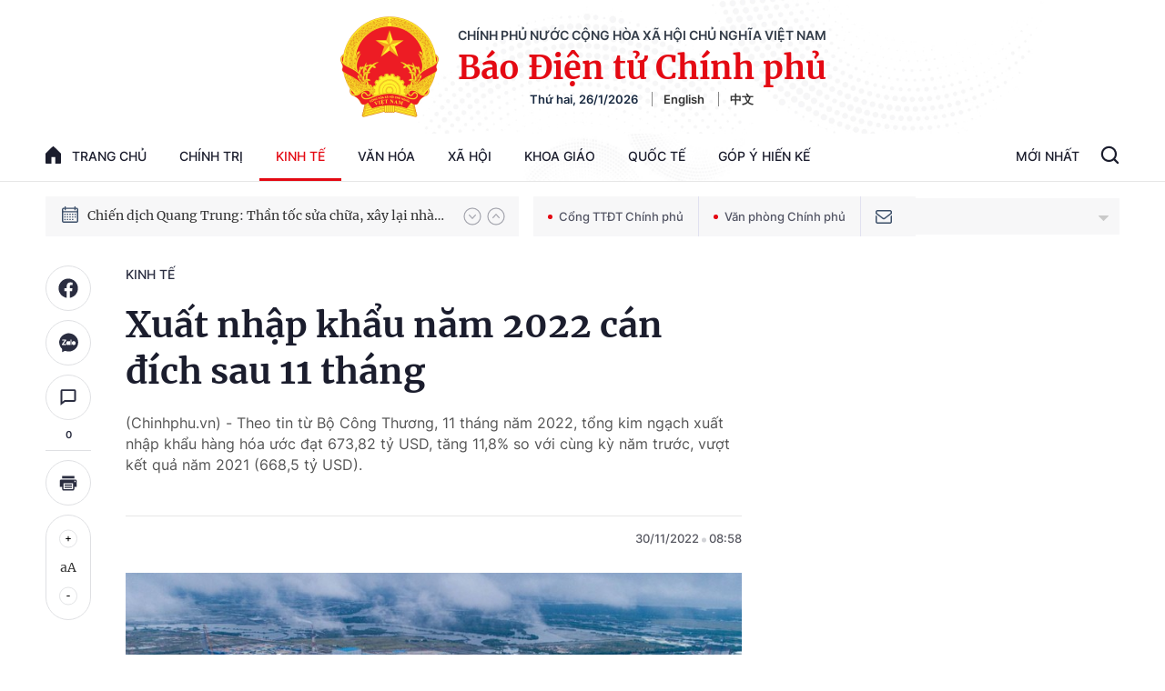

--- FILE ---
content_type: text/html; charset=utf-8
request_url: https://baochinhphu.vn/ajax/detail-bottom-box-1027.htm
body_size: 2161
content:

<div class="boxsamecate">
    
    <div class="detail__category">
        <div class="layout__title-page-bor">
            <span class="title-link">Bài viết cùng chuyên mục</span>
        </div>
        <div class="detail__category-content">
            <div class="box-stream" data-layout="1" data-key="keycd">
                    <div class="box-stream-item" data-id="102260126182057597">
                        <a class="box-stream-link-with-avatar" href="/amway-viet-nam-lan-toa-tinh-than-se-chia-cung-hien-mau-chu-nhat-do-102260126182057597.htm" title="Amway Vi&#x1EC7;t Nam lan t&#x1ECF;a tinh th&#x1EA7;n s&#x1EBB; chia c&#xF9;ng &#x27;Hi&#x1EBF;n m&#xE1;u Ch&#x1EE7; Nh&#x1EAD;t &#x111;&#x1ECF;&#x27;" data-id="102260126182057597">
                            <img data-type="avatar" src="https://bcp.cdnchinhphu.vn/zoom/299_156/334894974524682240/2026/1/26/hinh-1-2-1769426183404671113551-77-0-1327-2000-crop-1769426331428959511973.jpg" alt="Amway Vi&#x1EC7;t Nam lan t&#x1ECF;a tinh th&#x1EA7;n s&#x1EBB; chia c&#xF9;ng &#x27;Hi&#x1EBF;n m&#xE1;u Ch&#x1EE7; Nh&#x1EAD;t &#x111;&#x1ECF;&#x27;" width="260" height="156" data-width="260" data-height="156" class="box-stream-avatar">
                        </a>
                        <div class="box-stream-content">
                            <div>
                                <a data-type="title" data-linktype="newsdetail" data-id="102260126182057597" class="box-stream-link-title" data-newstype="0" href="/amway-viet-nam-lan-toa-tinh-than-se-chia-cung-hien-mau-chu-nhat-do-102260126182057597.htm" title="Amway Vi&#x1EC7;t Nam lan t&#x1ECF;a tinh th&#x1EA7;n s&#x1EBB; chia c&#xF9;ng &#x27;Hi&#x1EBF;n m&#xE1;u Ch&#x1EE7; Nh&#x1EAD;t &#x111;&#x1ECF;&#x27;">Amway Vi&#x1EC7;t Nam lan t&#x1ECF;a tinh th&#x1EA7;n s&#x1EBB; chia c&#xF9;ng &#x27;Hi&#x1EBF;n m&#xE1;u Ch&#x1EE7; Nh&#x1EAD;t &#x111;&#x1ECF;&#x27;</a>
                            </div>
                        </div>
                    </div>
                    <div class="box-stream-item" data-id="102260126154436908">
                        <a class="box-stream-link-with-avatar" href="/mo-ra-nhieu-co-hoi-phat-trien-moi-cho-kinh-te-so-va-thi-truong-tai-san-so-102260126154436908.htm" title="M&#x1EDF; ra nhi&#x1EC1;u c&#x1A1; h&#x1ED9;i ph&#xE1;t tri&#x1EC3;n m&#x1EDB;i cho kinh t&#x1EBF; s&#x1ED1; v&#xE0; th&#x1ECB; tr&#x1B0;&#x1EDD;ng t&#xE0;i s&#x1EA3;n s&#x1ED1;" data-id="102260126154436908">
                            <img data-type="avatar" src="https://bcp.cdnchinhphu.vn/zoom/299_156/334894974524682240/2026/1/26/anh-trung-tam-tai-chinh-1769416921802395890052-53-0-453-640-crop-1769416944913597128134.jpg" alt="M&#x1EDF; ra nhi&#x1EC1;u c&#x1A1; h&#x1ED9;i ph&#xE1;t tri&#x1EC3;n m&#x1EDB;i cho kinh t&#x1EBF; s&#x1ED1; v&#xE0; th&#x1ECB; tr&#x1B0;&#x1EDD;ng t&#xE0;i s&#x1EA3;n s&#x1ED1;" width="260" height="156" data-width="260" data-height="156" class="box-stream-avatar">
                        </a>
                        <div class="box-stream-content">
                            <div>
                                <a data-type="title" data-linktype="newsdetail" data-id="102260126154436908" class="box-stream-link-title" data-newstype="0" href="/mo-ra-nhieu-co-hoi-phat-trien-moi-cho-kinh-te-so-va-thi-truong-tai-san-so-102260126154436908.htm" title="M&#x1EDF; ra nhi&#x1EC1;u c&#x1A1; h&#x1ED9;i ph&#xE1;t tri&#x1EC3;n m&#x1EDB;i cho kinh t&#x1EBF; s&#x1ED1; v&#xE0; th&#x1ECB; tr&#x1B0;&#x1EDD;ng t&#xE0;i s&#x1EA3;n s&#x1ED1;">M&#x1EDF; ra nhi&#x1EC1;u c&#x1A1; h&#x1ED9;i ph&#xE1;t tri&#x1EC3;n m&#x1EDB;i cho kinh t&#x1EBF; s&#x1ED1; v&#xE0; th&#x1ECB; tr&#x1B0;&#x1EDD;ng t&#xE0;i s&#x1EA3;n s&#x1ED1;</a>
                            </div>
                        </div>
                    </div>
                    <div class="box-stream-item" data-id="10226012616083168">
                        <a class="box-stream-link-with-avatar" href="/tham-dinh-de-xuat-dau-tu-tuyen-duong-sat-toc-do-cao-ket-noi-tphcm-ca-mau-10226012616083168.htm" title="Th&#x1EA9;m &#x111;&#x1ECB;nh &#x111;&#x1EC1; xu&#x1EA5;t &#x111;&#x1EA7;u t&#x1B0; tuy&#x1EBF;n &#x111;&#x1B0;&#x1EDD;ng s&#x1EAF;t t&#x1ED1;c &#x111;&#x1ED9; cao k&#x1EBF;t n&#x1ED1;i TPHCM - C&#xE0; Mau" data-id="10226012616083168">
                            <img data-type="avatar" src="https://bcp.cdnchinhphu.vn/zoom/299_156/334894974524682240/2026/1/26/duong-sat-b-n20260122144015-17694184181011352691609-32-0-782-1200-crop-1769418476329554603922.jpg" alt="Th&#x1EA9;m &#x111;&#x1ECB;nh &#x111;&#x1EC1; xu&#x1EA5;t &#x111;&#x1EA7;u t&#x1B0; tuy&#x1EBF;n &#x111;&#x1B0;&#x1EDD;ng s&#x1EAF;t t&#x1ED1;c &#x111;&#x1ED9; cao k&#x1EBF;t n&#x1ED1;i TPHCM - C&#xE0; Mau" width="260" height="156" data-width="260" data-height="156" class="box-stream-avatar">
                        </a>
                        <div class="box-stream-content">
                            <div>
                                <a data-type="title" data-linktype="newsdetail" data-id="10226012616083168" class="box-stream-link-title" data-newstype="0" href="/tham-dinh-de-xuat-dau-tu-tuyen-duong-sat-toc-do-cao-ket-noi-tphcm-ca-mau-10226012616083168.htm" title="Th&#x1EA9;m &#x111;&#x1ECB;nh &#x111;&#x1EC1; xu&#x1EA5;t &#x111;&#x1EA7;u t&#x1B0; tuy&#x1EBF;n &#x111;&#x1B0;&#x1EDD;ng s&#x1EAF;t t&#x1ED1;c &#x111;&#x1ED9; cao k&#x1EBF;t n&#x1ED1;i TPHCM - C&#xE0; Mau">Th&#x1EA9;m &#x111;&#x1ECB;nh &#x111;&#x1EC1; xu&#x1EA5;t &#x111;&#x1EA7;u t&#x1B0; tuy&#x1EBF;n &#x111;&#x1B0;&#x1EDD;ng s&#x1EAF;t t&#x1ED1;c &#x111;&#x1ED9; cao k&#x1EBF;t n&#x1ED1;i TPHCM - C&#xE0; Mau</a>
                            </div>
                        </div>
                    </div>
                    <div class="box-stream-item" data-id="102260126153559182">
                        <a class="box-stream-link-with-avatar" href="/nam-2026-vimc-phan-dau-dat-ket-qua-cao-nhat-tao-tien-de-de-but-pha-102260126153559182.htm" title="N&#x103;m 2026, VIMC ph&#x1EA5;n &#x111;&#x1EA5;u &#x111;&#x1EA1;t k&#x1EBF;t qu&#x1EA3; cao nh&#x1EA5;t, t&#x1EA1;o ti&#x1EC1;n &#x111;&#x1EC1; &#x111;&#x1EC3; b&#x1EE9;t ph&#xE1;" data-id="102260126153559182">
                            <img data-type="avatar" src="https://bcp.cdnchinhphu.vn/zoom/299_156/334894974524682240/2026/1/26/dsc01099-1769416367999662621891-74-0-1324-2000-crop-1769416495043236354028.jpg" alt="N&#x103;m 2026, VIMC ph&#x1EA5;n &#x111;&#x1EA5;u &#x111;&#x1EA1;t k&#x1EBF;t qu&#x1EA3; cao nh&#x1EA5;t, t&#x1EA1;o ti&#x1EC1;n &#x111;&#x1EC1; &#x111;&#x1EC3; b&#x1EE9;t ph&#xE1;" width="260" height="156" data-width="260" data-height="156" class="box-stream-avatar">
                        </a>
                        <div class="box-stream-content">
                            <div>
                                <a data-type="title" data-linktype="newsdetail" data-id="102260126153559182" class="box-stream-link-title" data-newstype="0" href="/nam-2026-vimc-phan-dau-dat-ket-qua-cao-nhat-tao-tien-de-de-but-pha-102260126153559182.htm" title="N&#x103;m 2026, VIMC ph&#x1EA5;n &#x111;&#x1EA5;u &#x111;&#x1EA1;t k&#x1EBF;t qu&#x1EA3; cao nh&#x1EA5;t, t&#x1EA1;o ti&#x1EC1;n &#x111;&#x1EC1; &#x111;&#x1EC3; b&#x1EE9;t ph&#xE1;">N&#x103;m 2026, VIMC ph&#x1EA5;n &#x111;&#x1EA5;u &#x111;&#x1EA1;t k&#x1EBF;t qu&#x1EA3; cao nh&#x1EA5;t, t&#x1EA1;o ti&#x1EC1;n &#x111;&#x1EC1; &#x111;&#x1EC3; b&#x1EE9;t ph&#xE1;</a>
                            </div>
                        </div>
                    </div>
                    <div class="box-stream-item" data-id="102260126160500457">
                        <a class="box-stream-link-with-avatar" href="/thao-go-diem-nghen-trong-quy-dinh-ve-hang-gia-trong-luat-thuong-mai-102260126160500457.htm" title="Th&#xE1;o g&#x1EE1; &#x111;i&#x1EC3;m ngh&#x1EBD;n trong quy &#x111;&#x1ECB;nh v&#x1EC1; h&#xE0;ng gi&#x1EA3; trong Lu&#x1EAD;t Th&#x1B0;&#x1A1;ng m&#x1EA1;i" data-id="102260126160500457">
                            <img data-type="avatar" src="https://bcp.cdnchinhphu.vn/zoom/299_156/334894974524682240/2026/1/26/hg-1769417730557936429121-12-0-412-640-crop-17694178840941806771823.jpg" alt="Th&#xE1;o g&#x1EE1; &#x111;i&#x1EC3;m ngh&#x1EBD;n trong quy &#x111;&#x1ECB;nh v&#x1EC1; h&#xE0;ng gi&#x1EA3; trong Lu&#x1EAD;t Th&#x1B0;&#x1A1;ng m&#x1EA1;i" width="260" height="156" data-width="260" data-height="156" class="box-stream-avatar">
                        </a>
                        <div class="box-stream-content">
                            <div>
                                <a data-type="title" data-linktype="newsdetail" data-id="102260126160500457" class="box-stream-link-title" data-newstype="0" href="/thao-go-diem-nghen-trong-quy-dinh-ve-hang-gia-trong-luat-thuong-mai-102260126160500457.htm" title="Th&#xE1;o g&#x1EE1; &#x111;i&#x1EC3;m ngh&#x1EBD;n trong quy &#x111;&#x1ECB;nh v&#x1EC1; h&#xE0;ng gi&#x1EA3; trong Lu&#x1EAD;t Th&#x1B0;&#x1A1;ng m&#x1EA1;i">Th&#xE1;o g&#x1EE1; &#x111;i&#x1EC3;m ngh&#x1EBD;n trong quy &#x111;&#x1ECB;nh v&#x1EC1; h&#xE0;ng gi&#x1EA3; trong Lu&#x1EAD;t Th&#x1B0;&#x1A1;ng m&#x1EA1;i</a>
                            </div>
                        </div>
                    </div>
                    <div class="box-stream-item" data-id="102260124180229882">
                        <a class="box-stream-link-with-avatar" href="/nghi-quyet-dai-hoi-xiv-quyet-sach-cho-khat-vong-tang-truong-hai-con-so-102260124180229882.htm" title="Ngh&#x1ECB; quy&#x1EBF;t &#x110;&#x1EA1;i h&#x1ED9;i XIV: Quy&#x1EBF;t s&#xE1;ch cho kh&#xE1;t v&#x1ECD;ng t&#x103;ng tr&#x1B0;&#x1EDF;ng hai con s&#x1ED1;" data-id="102260124180229882">
                            <img data-type="avatar" src="https://bcp.cdnchinhphu.vn/zoom/299_156/334894974524682240/2026/1/24/3-1747043543794437241652-17692521866531683187798-0-0-453-725-crop-176925238120775410204.png" alt="Ngh&#x1ECB; quy&#x1EBF;t &#x110;&#x1EA1;i h&#x1ED9;i XIV: Quy&#x1EBF;t s&#xE1;ch cho kh&#xE1;t v&#x1ECD;ng t&#x103;ng tr&#x1B0;&#x1EDF;ng hai con s&#x1ED1;" width="260" height="156" data-width="260" data-height="156" class="box-stream-avatar">
                        </a>
                        <div class="box-stream-content">
                            <div>
                                <a data-type="title" data-linktype="newsdetail" data-id="102260124180229882" class="box-stream-link-title" data-newstype="0" href="/nghi-quyet-dai-hoi-xiv-quyet-sach-cho-khat-vong-tang-truong-hai-con-so-102260124180229882.htm" title="Ngh&#x1ECB; quy&#x1EBF;t &#x110;&#x1EA1;i h&#x1ED9;i XIV: Quy&#x1EBF;t s&#xE1;ch cho kh&#xE1;t v&#x1ECD;ng t&#x103;ng tr&#x1B0;&#x1EDF;ng hai con s&#x1ED1;">Ngh&#x1ECB; quy&#x1EBF;t &#x110;&#x1EA1;i h&#x1ED9;i XIV: Quy&#x1EBF;t s&#xE1;ch cho kh&#xE1;t v&#x1ECD;ng t&#x103;ng tr&#x1B0;&#x1EDF;ng hai con s&#x1ED1;</a>
                            </div>
                        </div>
                    </div>
            </div>
        </div>
    </div>

</div>
<div class="detail__category">
    <div class="layout__title-page-bor">
        <span class="title-link">Đọc thêm</span>
    </div>
    <div class="detail__category-content">
        <div class="box-stream timeline" data-layout="2" data-key="keycd">
            <div class="box-stream-middle timeline_list" id="append">
            </div>
            <div class="layout__loading_item">
                <div class="box-stream-link-with-avatar news-image-load loading__animation ">
                </div>
                <div class="box-stream-content">
                    <p class="box-stream-link-title news-title-load loading__animation"></p>
                    <p class="box-stream-sapo news-sapo-load loading__animation"></p>
                </div>
            </div>
            <div class="loadmore list__viewmore">
                <a href="javascript:;" title="Xem thêm" class="btn">
                    HIỂN THỊ THÊM BÀI
                </a>
            </div>
            <input type="hidden" name="case" id="case" value="list" />
        </div>
    </div>
</div>
<script nonce="sclotusinnline" type="text/javascript">
    (runinit = window.runinit || []).push(function () {
        $(document).ready(function () {
            var excluId = [];
            if ($('.boxsamecate .box-stream[data-layout="1"] .box-stream-item').length > 0) {
                $('.boxsamecate .box-stream[data-layout="1"] .box-stream-item').each(function () {
                    excluId.push($(this).attr('data-id'));
                });
            }
            timeline.pageIndex = 1;
            timeline.handleIds = excluId;
            timeline.zId = parseInt($('#hdZoneId').val());
            timeline.url = '/timelinelist/{0}/{1}.htm?pagedetail=1'
            timeline.init();
        });
    });
</script><!--u: 1/26/2026 7:40:58 PM-->